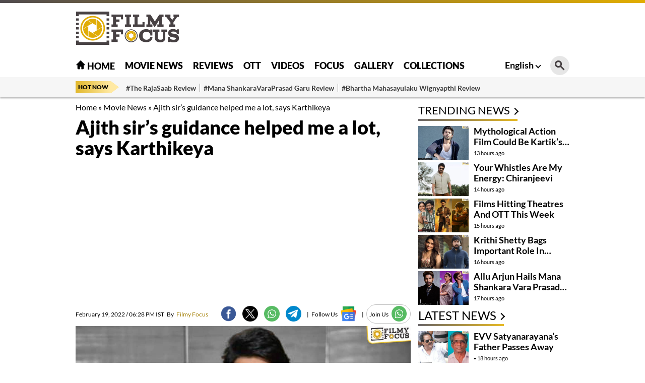

--- FILE ---
content_type: text/html; charset=utf-8
request_url: https://www.google.com/recaptcha/api2/aframe
body_size: 257
content:
<!DOCTYPE HTML><html><head><meta http-equiv="content-type" content="text/html; charset=UTF-8"></head><body><script nonce="Y6ssMJs9W5a2j90q6OdUdQ">/** Anti-fraud and anti-abuse applications only. See google.com/recaptcha */ try{var clients={'sodar':'https://pagead2.googlesyndication.com/pagead/sodar?'};window.addEventListener("message",function(a){try{if(a.source===window.parent){var b=JSON.parse(a.data);var c=clients[b['id']];if(c){var d=document.createElement('img');d.src=c+b['params']+'&rc='+(localStorage.getItem("rc::a")?sessionStorage.getItem("rc::b"):"");window.document.body.appendChild(d);sessionStorage.setItem("rc::e",parseInt(sessionStorage.getItem("rc::e")||0)+1);localStorage.setItem("rc::h",'1768965280891');}}}catch(b){}});window.parent.postMessage("_grecaptcha_ready", "*");}catch(b){}</script></body></html>

--- FILE ---
content_type: text/css
request_url: https://filmyfocus.com/wp-content/themes/filmy_focus_v1_with_googlecodes/css/main.css
body_size: 15121
content:
*,:after,:before{-webkit-box-sizing:border-box;-moz-box-sizing:border-box;box-sizing:border-box;padding:0;margin:0;outline:0}
article,aside,details,figcaption,figure,footer,header,hgroup,menu,nav,section{display:block}
body{font-family:Lato,sans-serif;color:#000;font-size:16px;line-height:19px;background:#fff;-webkit-text-size-adjust:none}
img{max-width:100%;height:inherit}
.imgwrap{position:relative}
.imgwrap img{width:100%;display:block;padding-bottom: 5px;}
a{text-decoration:none;color:#000}
a:hover{color:#e1ad00}
ol,ul{list-style-type:none}
.gutterLHS,.gutterRHS{position:fixed;top:200px;width:160px;height:600px;z-index:1;transition:all .5s ease;display:block}
.gutterLHS{right:50%;margin-right:500px}
.gutterRHS{left:50%;margin-left:500px}
.sticky .gutterLHS,.sticky .gutterRHS{top:50px}
.container-fluid{width:100%;float:left;margin-top:10px}
.container{max-width:1000px;margin:0 auto;padding:0 10px;width:100%}
.adsCont{text-align:center;clear:both;margin:0 0 10px 0;position:relative;z-index:0;min-height:110px;background-color:#d6cece}
.adsCont:before{content:"Advertisement";font-size:10px;line-height:20px;display:block;color:#777}
.main_header{background:linear-gradient(270deg,#e1ad00 0,#504b4e 100%);padding-top:6px}
.topNavBar.sticky-header{position:fixed;top:0;width:100%;z-index:9;box-shadow:0 7px 5px -6px rgba(150,170,180,0.5)}
.top_head{background:#fff;min-height:100px;display:flex;align-items:center}
.top_head .container{display:flex;align-items:center;justify-content:space-between;position:relative}
.top_head .adsCont{margin-bottom:0;min-height:90px}
.top_head .adsCont::before{display:none}
.site_logo h1{display: none;}
.site_logo img{max-width:206px;margin-right:20px;display:block}
.msite_logo img{display: none;}
.topNavBar{background:#fff;min-height:47px;position:relative;display:flex;align-items:center}
.topNavBar>.container{display:flex;align-items:center;position:relative}
.MenuBtn{display:none;float:left;margin:3px 10px 0 0;cursor:pointer;padding:5px 0 3px 0}
.MenuBtn i{width:24px;display:block;border-top:2px solid #000;padding-top:4px}
.MenuBtn i:nth-child(2){top:23px;margin-left:0}
.MenuBtn i:nth-child(3){top:27px}
.TopMidMenu ul li a:hover, .trendingNavBar ul li a:hover,.menuNavigation ul.listItems li a.menuHead:hover, .menuNavigation ul.listItems li a:hover{color:#e1ad00}
.TopMidMenu{flex:auto}
.TopMidMenu ul{display:flex;align-items:center}
.TopMidMenu ul li{display:inline-block;margin:0 10px}
.TopMidMenu ul li:first-child{margin-left:0}
.TopMidMenu ul li a{font-weight:900;font-size:18px;line-height:22px;color:#000;text-transform:uppercase}
.TopRmenu{display:flex;align-items:center}
img.homeicon {filter: invert(1);}
.language_switcher{position:relative;min-width:90px}
.language_toggle{font-weight:700;font-size:18px;line-height:27px;color:#000;position:relative;padding:0 10px;display:flex;justify-content:space-between;align-items:center}
.language_toggle::after{content:'';border:solid #000;border-width:0 2px 2px 0;padding:3px;transform:rotate(45deg);-webkit-transform:rotate(45deg);margin-left:5px}
.language_switcher ul{display:none;position:absolute;background:#fff;right:0;top:37px;min-width:90px;z-index: 9;}
.language_switcher ul li a{border-bottom:solid 1px #eee;margin:0;padding:5px 10px;font-weight:700;font-size:18px;line-height:27px;color:#000;display:block}
.language_switcher ul li:last-child a{border-bottom:0}
.topSearch{width:38px;height:38px;margin-left:10px;display:flex;justify-content:center;align-items:center;background:#e6e6e6;border-radius:22px}
.search-icon{display:block;cursor:pointer}
.search_btn{width:20px;height:20px;display:block;background-image:url(../images/search.png);background-repeat:no-repeat;background-size:100%}
.search{background:#fff;width:50%;position:absolute;right:0;top:42px;padding:10px;z-index:10;display:none;box-shadow:0 0 8px 0 rgb(35,14,194,.2)}
.search-box{position:relative;display:flex}
.search-box::after{content:'';position:absolute;top:0;left:0;width:100%;height:100%;border-style:solid;border-width:0 0 2px 0;border-color:rgba(0,0,0,.05);pointer-events:none}
.search input[type=text]{height:40px;padding:5px 15px;width:100%;background:0 0;border:0;border-radius:0;color:#0b0b0d}
.search .search-icon{float:right;position:absolute;right:-33px;top:-2px}
.search .search-icon img{width:24px;height:24px}
.search-form-btn{margin-bottom:0;padding:8px 16px;background-color:#edac07;font-size:14px;font-weight:400;color:#0b0b0d;-webkit-transition:all .3s ease;transition:all .3s ease;z-index:1;border:0;cursor:pointer}
.trendingNavBar{background:#f6f6f6;box-shadow:0 2px 3px rgba(0,0,0,.285713);min-height:40px;display:flex;align-items:center}
.trendingNavBar .container{display:flex;align-items:center;justify-content:space-between}
.trendingNavBar .trendHD{width:70px;background:linear-gradient(270deg,#ffe9a3 0,#e2b82c 100%);position:relative;text-align:center;font-weight:900;font-size:12px;line-height:24px;color:#000;text-transform:uppercase}
.trendingNavBar .trendHD::after,.trendingNavBar .trendHD::before{content:"";position:absolute;left:100%;width:16px;height:50%}
.trendingNavBar .trendHD::before{top:0;background:linear-gradient(to top right,#ffe9a3 50%,transparent 51%)}
.trendingNavBar .trendHD::after{bottom:0;background:linear-gradient(to bottom right,#ffe9a3 50%,transparent 51%)}
.trendingNavBar ul{width:calc(100% - 100px);overflow:hidden}
.trendingNavBar ul li{display:inline-block;margin:0 7px 0 0;position:relative;font-weight:600;font-size:14px;line-height:17px;border-right:1px solid #979797;padding-right:7px}
.trendingNavBar ul li a{color:#3d3d3d}
.trendingNavBar ul li:last-child{border-right:0}
.menuNavigation{width:100%;display:none;float:left;padding:20px 0 100px 0;color:#000;position:fixed;top:155px;left:0;z-index:10;height:100vh;background:#fff;overflow:auto}
.sticky .menuNavigation{top:47px;transition:all .5s ease}
.menuNavigation::-webkit-scrollbar{width:0}
.menuNavigation::-webkit-scrollbar-track{background:#000}
.menuNavigation::-webkit-scrollbar-thumb{background:#000}
.menuNavigation::-webkit-scrollbar-thumb:hover{background:#000}
.menuNavigation ul.listItems{list-style:none;padding:0;margin:0;justify-content:flex-start;flex-wrap:wrap;-moz-column-count:5;column-count:5}
.menuNavigation ul.listItems li{margin-bottom:15px}
.menuNavigation ul.listItems li a{text-decoration:none;transition:color .4s ease 0s;text-align:center;-webkit-font-smoothing:antialiased;color:#000;font-size:16px;line-height:12px;margin-bottom:12px}
.menuNavigation ul.listItems li a.menuHead{font-weight:700;font-size:18px;margin-bottom:10px;color:#000}
.menuNavigation ul.listItems li ul.subItems{padding-top:5px}
body.openMenu .MenuBtn{padding:4px 0 3px 0}
body.openMenu .MenuBtn i{padding-top:0}
body.openMenu .MenuBtn i:first-child{transform:translateY(2px) translateX(0) rotate(45deg);background:#50b167}
body.openMenu .MenuBtn i:nth-child(2){opacity:0;background:#50b167}
body.openMenu .MenuBtn i:nth-child(3){transform:translateY(-2px) translateX(0) rotate(-45deg);background:#50b167}
.twoColumnLayout_Wrapper{display:flex;justify-content:flex-start;flex-wrap:wrap}
.leftColumn_Wrapper{width:calc(100% - 315px)}
.rightColumn_Wrapper{width:300px;margin-left:15px}
.topNews_Carousel{margin-bottom:20px}
.topNews_Carousel .swiper-slide .imgwrap{margin-bottom:10px}
/* .topNews_Carousel .swiper-slide .imgwrap::before{content:'';position:absolute;bottom:0;width:100%;height:12px;background:linear-gradient(270deg,#e1ad00 0,#504b4e 100%);opacity:.84} */
.topNews_Carousel .swiper-slide figcaption h3{font-weight:600;font-size:28px;line-height:34px;color:#000;margin-bottom:10px;}
.topNews_Carousel .swiper-pagination{bottom:20px}
.topNews_Carousel .swiper-pagination-bullet{background:#696767;opacity:1;width:11px;height:11px}
.topNews_Carousel .swiper-pagination-bullet-active{background:#d4a307;opacity:1}
.webstory_Carousel{margin-bottom:20px}
.webstory_Carousel .wspagination{position: initial;}
.webstory_Carousel .swiper-pagination-bullet{background:#696767;opacity:1;width:8px;height:8px}
.webstory_Carousel .swiper-pagination-bullet-active{background:#d4a307;opacity:1}
.review_Carousel{margin-bottom:20px}
.review_Carousel .wspagination{position: initial;}
.review_Carousel .swiper-pagination-bullet{background:#696767;opacity:1;width:8px;height:8px}
.review_Carousel .swiper-pagination-bullet-active{background:#d4a307;opacity:1}
.catName{background:linear-gradient(270deg,#ffe9a3 0,#e2b82c 100%);border-radius:2px;color:#000;padding:3px 6px;font-weight:700;font-size:12px;line-height:14px}
.time{font-weight:400;font-size:11px;line-height:13px}
.heading{padding:0 15px 5px 0;position: relative;display: inline-block;margin-bottom:10px;}
.heading::before{content:'';position:absolute;bottom:0;width:100%;height:4px;background:linear-gradient(270deg,#e1ad00 0,#504b4e 100%);opacity:.84}
.heading::after{content: '';position: absolute;bottom:14px;right:0;border: solid #000;border-width: 0 2px 2px 0;display: inline-block;padding: 4px;transform: rotate(-45deg);-webkit-transform: rotate(-45deg);}
.heading h2,.heading h1{font-weight:400;font-size:24px;line-height:32px;text-transform:uppercase;display:flex;align-items:center}
.newsList_Wrapper figure{display: flex;justify-content: flex-start;flex-wrap: wrap;margin-bottom:0px;padding-bottom:0px;}
.newsList_Wrapper figure .imgwrap{width: 100px;margin-right: 10px;}
.newsList_Wrapper figcaption{width: calc(100% - 110px);}
.newsList_Wrapper figcaption h3{font-weight: 600;font-size: 18px;line-height: 21px;overflow: hidden;text-overflow: ellipsis;display: -webkit-box;-webkit-line-clamp: 2;-webkit-box-orient: vertical;}
.rhsnews .newsList_Wrapper figure{justify-content: flex-start;flex-wrap: wrap;margin-bottom:10px;padding-bottom:10px;}
.rhsnews .newsList_Wrapper figure .imgwrap{width: 100%;margin-right: 10px;}
.rhsnews .newsList_Wrapper figcaption{width: 100%;margin-top: 10px;}
.rhsnews .newsList_Wrapper figcaption h3{font-weight: 600;font-size: 18px;line-height: 21px;overflow: hidden;text-overflow: ellipsis;display: -webkit-box;-webkit-line-clamp: 2;-webkit-box-orient: vertical;}
.timeStamp{margin-bottom:10px;}
.Movies_Wrapper{background: #F0F0F0;border-radius: 5px;padding:10px;margin-bottom:20px;position: relative;}
.Movies_Wrapper .heading::after { display: none; }
.fourColNews_Wrapper{display: flex;flex-wrap: wrap;justify-content: flex-start;}
.fourColNews_Wrapper .imgwrap{margin-bottom:5px;}
.fourColNews_Wrapper figure{width:23.5%;margin: 0 2% 15px 0;}
.fourColNews_Wrapper figure:nth-child(4n+4){margin-right:0;}
.fourColNews_Wrapper figcaption h3{font-weight: 700;font-size: 21px;line-height: 28px;}
.visualStories_Wrapper{margin-bottom:20px;position: relative;}
.visualStories_List{display:flex;justify-content:flex-start;flex-wrap: wrap;}
.visualStories_List figure{position:relative;width:19.2%;margin-right:1%}
.visualStories_List figure:last-child{margin-right:0}
.visualStories_List figcaption{position:absolute;bottom:0;left:0;width:100%;padding:50% 10px 10px 10px;background:linear-gradient(180deg, rgba(0, 0, 0, 0.0001) 0%, #000000 70.55%);}
.visualStories_List figcaption h3{font-weight: 700;font-size: 14px;line-height: 20px;}
.visualStories_List figcaption h3 a{color:#fff}
.movieReviews_Wrapper{margin-bottom:20px;position: relative;}
.movieReviews_List{display:flex;justify-content:flex-start;flex-wrap: wrap;}
.movieReviews_List .imgwrap { overflow: hidden; }
.movieReviews_List figure{position:relative;width:19.2%;margin-right:1%}
.movieReviews_List figure img{-webkit-transition: .3s ease-in-out;transition: transform 3s;}
.movieReviews_List figure img:hover{ transform: scale(1.1); border: 2px solid;box-shadow: 0 2px 3px rgb(0 0 0 / 29%);}
.movieReviews_List figure:last-child{margin-right:0}
.movieReviews_List .content-details {
    position: absolute;
    text-align: center;
    padding-left: 1em;
    padding-right: 1em;
    width: 100%;
    top: 50%;
    left: 50%;
    opacity: 0;
    -webkit-transform: translate(-50%, -50%);
    -moz-transform: translate(-50%, -50%);
    transform: translate(-50%, -50%);
    -webkit-transition: all 0.5s ease-in-out 0s;
    -moz-transition: all 0.5s ease-in-out 0s;
    transition: all 0.5s ease-in-out 0s;
  }
  .movieReviews_List figure:hover .content-details{
    top: 50%;
    left: 50%;
    opacity: 1;
  }
  .movieReviews_List .content-details span{color:#fff; font-size: 16px;  }
  .movieReviews_List .fadeIn-bottom{
    top: 80%;
  }
  .movieReviews_List .fadeIn-left{
    left: 20%;
  }
/* .movieReviews_List figcaption{position:absolute;bottom:0;left:0;width:100%;padding:50% 10px 10px 10px;background:linear-gradient(180deg, rgba(0, 0, 0, 0.0001) 0%, #000000 70.55%);} */
.movieReviews_List figcaption{padding: 8px 0px;width:100%;text-align: center;}
.movieReviews_List figcaption h3{font-weight: 700;font-size: 16px;line-height: 21px;}
.movieReviews_List figcaption h3 a{color:#000}

.singlepage_reviwes .movieReviews_List figure{position:relative;width:24%;margin-right:1%}

.threeColNews_Wrapper{display: flex;flex-wrap: wrap;justify-content: flex-start;}
.threeColNews_Wrapper .imgwrap{margin-bottom:5px;}
.threeColNews_Wrapper figure{width:32%;margin: 0 2% 15px 0;}
.threeColNews_Wrapper figure:nth-child(3n+3){margin-right:0;}
.threeColNews_Wrapper figcaption h3{font-weight: 700;font-size: 16px;line-height: 19px;}
.webstoryIcon{background-image: url(../images/webstory_icon.png);background-size:15px;position: absolute;top:10px;left: 10px;width: 15px;height: 15px;filter: invert(1);}
.photoGallery_Wrapper{background: #000000;border-radius: 5px;margin-bottom:20px;padding:10px}
.photoGallery_Wrapper .heading h2 a{color:#fff;}
.galCount{background:url(../images/gallicon.png);background-position:center;background-size:25px;background-repeat:no-repeat;position:absolute;width:25px;height:25px;bottom:0;left:0}
.vidCount{background:url(../images/video.png);background-position:center;background-size:25px;background-repeat:no-repeat;position:absolute;width:25px;height:25px;bottom:0;left:0}
.commonSlider,.detailPageSlider{padding-bottom:30px;}
.commonSlider .swiper-pagination,.detailPageSlider .swiper-pagination{bottom:0}
.commonSlider .swiper-pagination-bullet,.detailPageSlider .swiper-pagination-bullet{background:#696767;opacity:1;width:8px;height:8px}
.commonSlider .swiper-pagination-bullet-active,.detailPageSlider .swiper-pagination-bullet-active{background:#d4a307;opacity:1}
.commonSlider .swiper-slide .imgwrap,.detailPageSlider .swiper-slide .imgwrap{margin-bottom:10px;}
.commonSlider .swiper-slide figcaption h3,.detailPageSlider .swiper-slide figcaption h3{font-weight: 700;font-size: 16px;line-height: 19px;}
.photoGallery_Wrapper .swiper-slide figcaption h3 a{color:#fff;}
.movieGallery_Wrapper{background: #F0F0F0;border-radius: 5px;margin-bottom:20px;padding:10px}
.videoGallery_Wrapper{background:#000000;padding:10px;margin-bottom:20px;position: relative;}
.videoGallery_Wrapper .heading a{color:#fff}
.videoGallery_Wrapper .videoGallery{display:flex}
.videoGallery_Wrapper .videoGallery .videoSmall_Gal figure:nth-child(2n+2){margin-right:0}
.videoGallery_Wrapper .videoGallery .videoBig_Gal .imgwrap,.videoGallery_Wrapper .videoGallery .videoSmall_Gal .imgwrap{margin-bottom:10px}
.videoGallery_Wrapper .videoGallery figcaption h3{font-weight: 600;font-size: 14px;line-height: 17px;}
.videoGallery_Wrapper .videoGallery figcaption h3 a{color:#fff;}
.videoGallery_Wrapper .videoGallery .videoBig_Gal{width:501px;margin-right:15px}
.videoGallery_Wrapper .videoGallery .videoSmall_Gal{width:calc(100% - 516px);display:flex;flex-wrap:wrap;justify-content:flex-start}
.videoGallery_Wrapper .videoGallery .videoSmall_Gal figure{width:49%;margin-right:2%;margin-bottom:15px}
.videoGallery_Wrapper .videoGallery .imgwrap a::after{content:'';background:url(../images/video.png);background-position:center;background-size:40px;background-repeat:no-repeat;position:absolute;width:40px;height:40px;bottom:0;left:0}
.videoGallery_Wrapper .videoGallery .videoBig_Gal figcaption h3{font-weight: 700;font-size: 24px;line-height: 29px;}
.videoGallery_Wrapper .heading::after{border-color:#fff;}
.fourCol_Grid{display: flex;justify-content: flex-start;flex-wrap: wrap;}
.fourCol_Grid .grid-col{width: 32%;margin: 0 2% 15px 0;}
.fourCol_Grid .grid-col:last-child{margin-right:0;}
.fourCol_Grid .grid-col h2{font-weight: 900;font-size: 24px;line-height: 35px;margin-bottom:5px;}
.fourCol_Grid .grid-col figure,.sidebarNews_wrapper figure{margin-bottom:15px;padding-bottom:15px;border-bottom: 1px solid #D8D8D8;}
.fourCol_Grid .grid-col figure:last-child,.sidebarNews_wrapper figure:last-child{border-bottom:0;padding-bottom:0;}
/* .fourCol_Grid .grid-col figure .imgwrap::before,.sidebarNews_wrapper figure .imgwrap::before{content: '';position: absolute;top: 0;width: 100%;height: 12px;   background: linear-gradient(270deg,#e1ad00 0,#504b4e 100%);opacity: .84;} */
.fourCol_Grid .grid-col figcaption h3,.sidebarNews_wrapper figcaption h3{font-weight: 700;font-size: 16px;line-height: 19px;}
.post_time{font-weight: 400;font-size: 11px;line-height: 13px;position: relative;display: flex;align-items: center;margin:5px 0;}
.post_time::before{content: "\25AA";color: #000;font-size: 14px;font-weight: 700;display: inline-block;margin-right:2px;}
.main_footer{background: #19232d;clear: both;padding:15px 0;color:#b6b7b9;font-weight: 500;font-size: 12px;    line-height: 16px;}
.main_footer a{color:#b6b7b9;}
.main_footer .container{display: flex;justify-content: space-between;align-items: center;}
.main_footer .footer_links ul li{padding-left:0.5em;display: inline-block;}
.main_footer .footer_links ul li::before{content: "\b7";padding-right: 0.5em;display: inline-block;}
.main_footer .footer_links ul li:first-child::before{content:'';}
.scrolltop{width:35px;height:35px;position:fixed;bottom:30px;right:160px;display:none;background-color:#e1ad00;z-index:99;text-align:center;cursor:pointer}
.scrolltop:after{border-bottom-style:solid;border-bottom-width:2px;border-right-style:solid;border-right-width:2px;content:"";display:inline-block;height:12px;width:12px;border-color:#fff;-moz-transform:rotate(225deg);-ms-transform:rotate(225deg);-webkit-transform:rotate(225deg);transform:rotate(225deg);margin-top:14px}
.leftSidebar{width:calc(100% - 315px);float:left;}
.rightSidebar{width:300px;margin-left:15px;float: right;}
.rightSidebar .adsCont{min-height: 270px;}
.breadcrumb_wrapper{margin-bottom:10px;}
.breadcrumb li{display: inline;font-size: 12px;color: #888;font-weight: 500;}
.breadcrumb li a{font-size: 12px;color: #8d6d00;font-weight: 500;padding:0 5px;}
.breadcrumb li:first-child a{padding-left:0;}
.breadcrumb li:last-child{padding-left:5px;}
.article-HD{font-size:38px;line-height:41px;margin-bottom:10px;font-weight:800}
.ArticleBodyCont .sub-title{font-size:20px;line-height:23px;margin-bottom:10px;font-weight: 400}
.author-box{display:flex;width:100%;justify-content:space-between;align-items:center;margin-bottom:5px;flex-wrap:wrap}
.AuthorInfo{color:#000;font-weight:400;font-size:12px}
.AuthorInfo a,.staticpage_wrapper a{color:#d70101}
.social-icon{display:flex;align-items:center}
.social-icon span {
    font-weight: 400;
    font-size: 12px;
    margin-left: 5px;
}
.social-icon li{display:inline-block}
.social-icon li a{display:inline-block;margin:2px 6px;width:31px;height:31px}
.joinus-wa {
    border: 1px solid #c1c1c1;
    border-radius: 25px;
    display: inline-flex;
    align-items: center;
    margin-left: 5px;
}
.wa_mob{display: none;}
.fixed-social{display:none}
.articleImg{margin-bottom:15px;position:relative}
.articleImg img{display:block;height:inherit}
.image-credit{color:#767676;font-size:11px}
.ArticleBodyCont{margin-bottom:15px;padding-bottom:15px;border-bottom:4px solid #90762c;}
.ArticleBodyCont p,.staticpage_wrapper p{font-size:19px;line-height:27px;margin-bottom:15px;font-weight:400}
.ArticleBodyCont p iframe,.staticpage_wrapper p iframe {width: 655px;height: 370px;/*height: 100vh;*/}
.ArticleBodyCont h2{font-size:20px;line-height:23px;margin-bottom:10px}
.ArticleBodyCont a{color:#a58108;margin-left: 5px;}
.ArticleBodyCont a span{color:Black;margin-right: 5px;
}
/* .ArticleBodyCont p iframe {width: 100%;height: 670px;} */
.tagWrap{display: flex;
    align-items: baseline;
    margin-bottom: 20px;
    /* margin-right: 12px; */
    /* margin-left: 5px;*/}
.tagWrap .tag-head{font-size:15px;font-weight:700;line-height:18px;text-transform:uppercase;white-space:nowrap;margin-bottom:15px;background: linear-gradient(270deg,#ffe9a3 0,#e2b82c 100%);
    padding: 5px;}
.tagWrap ul li{/*border:1px solid #bdc6ce*/background:#fff;display:inline-block;margin-left: 10px;}
.tagWrap ul li a{font-size:13px;font-weight:500;color:#000;text-decoration:none;display:block;/*padding:10px;*/text-transform:uppercase}
[data-pagination],[data-pagination] *,[data-pagination] :after,[data-pagination] :before{-webkit-box-sizing:border-box;-moz-box-sizing:border-box;box-sizing:border-box;text-rendering:optimizeLegibility;-webkit-font-smoothing:antialiased;-moz-osx-font-smoothing:grayscale;font-kerning:auto}
[data-pagination]{font-size:16px;font-weight:500;margin:1em auto;display:flex;justify-content:center;align-items:center}
[data-pagination] ul{list-style-type:none;display:inline;font-size:100%;margin:0;padding:.5em}
[data-pagination] ul li{display:inline-flex;font-size:100%;width:40px;height:40px;border-radius:40px;justify-content:center;align-items:center;margin-bottom:0;border-bottom:0;padding-bottom:0}
[data-pagination]>a{font-size:16px}
[data-pagination] .active {background: linear-gradient(270deg,#e1ad00 0,#504b4e 100%);color: #fff;}
[data-pagination] a{display: inline-flex; font-size: 100%; width: 40px;height: 40px;border-radius: 40px;justify-content: center;    align-items: center;margin-bottom: 0; border-bottom: 0; padding-bottom: 0;}
[data-pagination] li.current{background:linear-gradient(270deg,#e1ad00 0,#504b4e 100%);color:#fff}
[data-pagination] li.current a{color:#fff}
[data-pagination] .disabled,[data-pagination] [disabled],[data-pagination] [hidden]{opacity:.5;pointer-events:none}
.photo_summary .photo_wrap{margin-bottom:10px}
.photo_summary .photo_wrap figure{position:relative;width:100%;text-align:center}
.photo_summary .photo_wrap figure img{width: 100%;display: block;}
.photo_summary .photo_wrap .photoCount{position:absolute;top:0;left:0;background:linear-gradient(270deg,#e1ad00 0,#504b4e 100%);color:#fff;font-size:16px;z-index:1;min-width:86px;height:46px;line-height:46px}
.photo_summary .photo_wrap .photoCount span{font-size:27px;color:#fff;font-weight:700}
.photo_summary .photo_wrap figcaption{background: #F0F0F0;padding:15px;}
.photo_summary .photo_wrap figcaption h3{font-size:16px;line-height:23px;font-weight:400;text-align: left;}
.related_photos{margin-bottom:20px;}
.fb_icon{background-image:url([data-uri])}
.tw_icon{background-image:url(../images/twitter-newlogo.png);
    background-size: 100%;
    box-shadow: 0px 0px 10px #ccc;
    border-radius: 50px;}
.link_icon{background-image:url([data-uri])}
.wap_icon{background-image:url([data-uri])}
.tel_icon{background-image:url([data-uri])}
.insta_icon{background-image:url([data-uri])}
.yt_icon{background-image:url([data-uri])}
.author_wrapper{background:linear-gradient(270deg,#e1ad00 0,#504b4e 100%);padding:5px;position:relative;margin-top:20px;margin-bottom:15px}
.author_wrapper .author_profile{background:#fff;padding:20px 40px}
.author_wrapper .author_profile h1{position:absolute;top:-16px;background:#fff;padding:5px 10px;font-size:22px;line-height:28px;color:#000;font-weight:700;text-transform:capitalize}
.author_wrapper .author_profile figure{display:flex;justify-content:space-between;flex-direction:row-reverse;align-items:center}
.author_wrapper .author_profile figure>img{width:100px;height:100px;margin-left:10px;border-radius:50%}
.author_wrapper .author_profile figcaption{width:calc(100% - 110px)}
.author_wrapper .author_profile figcaption p{color:#111;font-size:14px;line-height:20px;font-weight:500;margin:10px 0}
.author-social{margin:10px 0}
.author_profile .author-social{display:flex;align-items:center;margin-bottom:10px}
.author_profile .author-social a{display:inline-block;margin:0 5px 0 0;width:30px;height:30px}
.webstoryLink{border: none;border-bottom: solid 1px #d5d5d5; margin-bottom:15px; padding-bottom: 5px;width: 100%;white-space: nowrap;overflow-x: auto;overflow-y: hidden;}
.webstoryLink::-webkit-scrollbar{display: none;}
.webstoryLink li{ margin: 0px; padding: 0px 11px;display: inline-flex;align-items:center;position: relative;}
.webstoryLink li:before{content: '';position: absolute;height: 10px;right: 0; border-right: solid 1px #b4b6ba;}
.webstoryLink li.active a{ color: #dc0000;}
.webstoryLink li.active:after{bottom: -3px; border-bottom: 3px solid #dc0000;}
.webstoryLink li:last-child:before {border: 0;}
.webstoryLink li a{ font-size: 16px;}
.webStoryCategory{margin-bottom:15px;}
.webStoryCategory h2{margin-bottom:10px;}
.webStoryCategory figure{width:32.6%;margin-bottom:1%;}
.webStoryCategory figure:nth-child(3n+3){margin-right:0;}
/* reviews by sairam */
:root{--star-size:60px;--star-color:#bababa;--star-background:#000}
.starRatings{--percent:calc(var(--rating) / 5 * 100%);line-height:1;display:flex;align-items:center}
.starRatings::before{content:"★★★★★";background:linear-gradient(90deg,var(--star-background) var(--percent),var(--star-color) var(--percent));-webkit-background-clip:text;-webkit-text-fill-color:transparent;vertical-align:text-top;font-size:30px}
.starRatings strong{margin-left:8px;margin-top: 5px;}
.starRatings .rating_fcolor{color: #fff;}
.about_movie_desc{display: flex;justify-content: flex-start;margin-bottom: 20px;}
.about_movie_desc .articleImg{width: 180px;margin-right: 20px;position: relative;text-align: center;cursor: pointer;}
.review_details{width: calc(100% - 150px);padding: 15px;background: #bababa17;box-shadow: 0 5px 10px rgb(0 0 0 / 5%);align-self: center;border-radius: 10px;}
.review_details ul{display: flex;flex-wrap: wrap;}
.review_details ul li{font-size: 18px;color: #000;margin-right: 15px;padding: 4px;list-style-type: none;line-height: 25px;}
.review_details ul li span{font-size: 12px;color: #3d3d3d;}
.movie_title h3 {position: relative;z-index: 0;text-align: center;margin-bottom: 10px;font-size: 18px;font-weight: 800;}
.movie_title h3 span {background: #e0ac07;padding: 3px 15px;color: #fff;border-radius: 10px;}
.movie_title h3::before {font-family: georgia;border-top: 1px solid #979797;content: "";margin: 0 auto;position: absolute;top: 50%;left: 0;right: 0;bottom: 0;width: 100%;z-index: -1;}
.rating-area {display: flex;place-content: center;margin: 15px;}
.review_content h3 {padding: 0 15px 5px 0;font-size: 22px;line-height: 38px;}
/* .review_content h3::before{content: '';position: absolute;bottom: 0;width: 100%;height: 4px;background: linear-gradient(270deg,#e1ad00 0,#504b4e 100%);opacity: .84;} */
.release-date-single .date {background: #0000001c;margin: 0 auto;width: fit-content;padding: 10px;font-size: 22px;font-weight: 900;color: #000;}
/* .release-date-single {background: linear-gradient(270deg,#ffe9a3 0,#e2b82c 100%);padding: 15px;border-radius: 10px;color: #fff;} */
.release-date-single ul li {border: 1px solid #bdc6ce;margin-right: 10px;background: #fff;display: inline-block;font-size: 13px;font-weight: 500;color: #000;text-decoration: none;padding: 2px 8px;border-radius: 5px;}
.release-date-single .castcrew ul li{border: none; margin: 0px; display: contents;}
.release-date-single .castcrew ul li:last-child span{border:0}
.genres {text-align: center;margin-top: 20px;}
.release-date-single .lang {width: fit-content;padding: 10px;font-size: 14px;font-weight: 900;color: #000;display: flex;flex-direction: column;align-items: center;align-self: center;}
.release-date-single .lang p{font-size: 14px;font-weight: 900;margin: 0;}
.release-date-single .lang a { color: #000;}
.release-date-single .lang span {background: #000000;color: #fff;font-size: 14px;padding: 5px 15px;border-radius: 10px;}
.release-date-single .playtrailer {width: fit-content;padding: 10px;font-size: 22px;font-weight: 900;color: #000;cursor: pointer;display: flex;
    flex-direction: column;
    align-items: center;}
.release-date-single .playtrailer p{font-size: 14px;font-weight: 900;margin: 0;}
.release-date-single .playtrailer span {background: #000000;color: #fff;font-size: 14px;padding: 5px 15px;border-radius: 10px;}
.movie_subheading {color: #000;font-weight: 600;font-size: 14px;margin-bottom: 2px;line-height: 28px;}
.movieclass_flex {display: flex;flex-wrap: wrap;background: #0000000a;justify-content: space-around;border-radius: 10px;}
/* .movieclass_flex div {
    border-right: 1px solid;
}
.movieclass_flex div:last-child {
    border-right: none;
} */
.movie_content p {font-size: 14px;margin-top: 10px;line-height: 26px;}
.genres li span {color: #919191;font-size: 10px;}
.release-date-single ul li a{color: #000;}
.show {display: block;width: 100%;}
.hide{display:none;}
#popup-wrapper span {color: #ffffff;float: right;font-size: 28px;font-weight: bold;background: #000;padding: 4px 10px;cursor: pointer;}
.show-more span,.tagcard_block,.tagimage_block img{border-radius:10px}
.tagcard_block{
/* background:linear-gradient(270deg,#ffe9a3 0,#e2b82c 100%); */
padding:15px;margin-bottom:10px;
border: 1px solid #bdc6ce;}
.movie_content,.movie_content p{font-size: 18px;line-height: 27px;margin-bottom: 15px;font-weight: 400;text-align: justify;}
.celebmoive_block{display:flex;flex-wrap:wrap;align-items: center}
.celebmoive_block h1 {
    font-size: 20px;
    line-height: 23px;
    margin-bottom: 10px;
    font-weight: 900;
}
.tagcard_block .genres.celebs {
    display: flex;
    flex-wrap: wrap;
    place-content: flex-start;
}
.tagimage_block{width:210px}
.tagcard_block .genres{font-size:18px;margin-top:6px;text-align:left;margin-bottom:5px;display: flex;
    flex-wrap: wrap;align-items: center;}
.tagcard_block .genres ul{ margin-left: 10px; }
.tagcard_block .genres span{margin-right:5px;border-right: 1px solid #bdc6ce;
    padding-right: 5px;
    color: #7e7e7e;
    font-weight: 500;}
.tagcard_block .genres span:last-child{ border: 0; }
.tagcard_block .info{margin:10px 0;font-size:14px;font-weight:600}
.tagdetail_block{align-self:center;width:calc(100% - 210px)}
.tagcard_block .info span{font-weight:500;font-size: 14px;}
.tagcard_block .about p{font-size:16px;line-height:22px;margin-top:10px}
.tagcard_block .show-more{color:#000;position:relative;font-size:14px;padding-top:5px;text-align:center;cursor:pointer}
.tagcard_block .show-more span{background:#000;padding:6px 15px;color:#fff}
.tagcard_block .show-more:hover{color:#fff}
.tagcard_block .show-more-height{height:80px;overflow:hidden}
.heading.trendingnewsheading h2 {font-size: 22px;}

.ott-widget-area {width: 100%;height: auto;position: relative;padding: 10px 20px 10px;margin-bottom: 20px;background-color: #000000;}
.ott-widget-area .heading h2 a { color: #fff;}
.ott-widget-area .heading::after { content: '';position: absolute;bottom:14px;right:0;border: solid #fff;border-width: 0 2px 2px 0;display: inline-block;padding: 4px;transform: rotate(-45deg);-webkit-transform: rotate(-45deg);}
 .ott-widget-area-container {width: 100%;height: auto;display: flex;flex-wrap: wrap;}
 .ott-widget-area .ott-widget-area-container .ott-big-outer {margin-bottom: 20px;width: calc(100% - 240px);height: 100%;margin-right: 20px;}
 .ott-big-inner-img {width: 100%;height: auto;}
 .ott-big-inner-img img {width: 100%;height: auto;display: block;}
 .ott-slide-container {display: flex;flex-wrap: wrap;width: 100%;padding: 8px 15px;}
 .ott-thum {width: 100%;height: 100%;margin-bottom: 20px;background: #7a79794a; padding: 10px; border-radius: 10px;}
 .ott-thum ul {margin: 0px;padding: 0px;list-style: none;}
 .ott-thum ul li {border-bottom: 1px solid #fff;width: 100%;margin-bottom: 0px;padding-bottom: 25px;}
 .ott-widget-area .widget-head .widget-title h2 {color: #fff;}
 .ott-widget-area .ott-viewmore a {color: #bc9101;font-weight: 700;}
 .s2-viewmore a {color: #bc9101;font-weight: 700;padding: 10px;}
 .ott-thum ul li .photo-thum-container {width: 100%;}
 .ott-thum ul li .photo-thum-container .photo-thum-img {width: 100%;}
 .photo-thum-container h4 {color: #fff;font-size: 18px;line-height: 26px;font-weight: bold;margin-top: 10px;}
 .ott-bottom-sec ul {margin: 0px;padding: 0px;list-style: none;display: flex;}
 .ott-bottom-sec ul li {width: 50%;margin-right: 20px;}
 .ott-bottom-sec ul li a {display: flex;flex-wrap: wrap;}
 .ott-bottom-sec ul li .img-thmb {width: 148px;}
 .ott-bottom-sec ul li .img-thmb img {width: 100%;height: auto;display: block;}
 .ott-bottom-sec ul li .ott-posttitle {width: calc(100% - 168px);margin-left: 20px;color: #fff;font-weight: bold;font-size: 17px;line-height: 24px;}
 .ott-bottom-sec ul li:last-child {margin-right: 0px;}
 .ott-bottom-sec ul li .ott-posttitle {width: calc(100% - 168px);margin-left: 20px;color: #fff;font-weight: bold;font-size: 17px;line-height: 24px;align-self: center;}
 .ott-slide-container h3 {font-weight: bold;color: #fff;margin-right: 0;font-size: 20px;line-height: 34px;position: relative;padding-right: 15px;}
 .ott-slide-container .img-slide {width: 94px;display: flex;flex-wrap: wrap;margin: 0 0 0 auto;align-items: center;padding-left: 23px;}
 .ott-thum ul li .photo-thum-container .photo-thum-img img {width: 100%;height: auto;display: block;}
 .ott-thum ul li .photo-thum-container .photo-thum-img img {width: 100%;height: auto;display: block;}
 .ott-thum ul li:last-child {border-bottom: 0px;padding-bottom: 0px;}.ott-bottom-sec {width: 100%;height: 100%;margin-bottom: 0px;}
 .ott-widget-area .ott-viewmore {top: 17px;right: 6px;color: #fff;}
 .ott-viewmore {position: absolute;text-align: right;align-items: right;display: flex;top: 6px;right: 0;}
 .s2-viewmore {top: 17px;right: 6px;color: #fff;}
 .s2-viewmore {position: absolute;text-align: right;align-items: right;display: flex;top: 10px;right: 0;}
 .ott_leftblock {display: flex; width: 680px;}
.ott_rightblock {width: calc(100% - 680px);}
.ottsub_leftblock {width: 350px;margin-right: 5px;}
.ottsub_rightblock {width: calc(100% - 350px);margin-left: 5px;}
.ott-widget-area .ott-widget-area-container .ott-big-outer { width: 100%; }
.ott-widget-area .ott-widget-area-container .ottsub_rightblock figure {display: flex; margin-bottom: 10px; align-items: center;}
.ott-widget-area .ott-widget-area-container .ottsub_rightblock figure .imgwrap {width: 130px;}
/* .ott-widget-area .ott-widget-area-container .ottsub_rightblock figure .imgwrap img{border-radius: 10px;} */
.ott-widget-area .ott-widget-area-container .ottsub_rightblock figure figcaption {width: calc(100% - 130px);}
.ott-widget-area .ott-widget-area-container .ottsub_rightblock figure figcaption h3{margin: 8px;line-height: 25px;}
.ott-widget-area .ott-widget-area-container .ottsub_rightblock figure figcaption h3 a{color: #fff;font-size: 16px;}
.ott-slide-container { padding: 0px; }
.ott-slide-container p{ color: #c1c1c1;line-height: 24px;overflow: hidden; text-overflow: ellipsis;display: -webkit-box;-webkit-line-clamp: 3;   -webkit-box-orient: vertical;}

.ArticleBodyCont .table_responsive{width:100%;overflow-x:auto;overflow-y:hidden}
.ArticleBodyCont table{border-collapse:collapse;width:100%;margin-bottom:10px}
.articleBody table a{color:#e1ad00}
.ArticleBodyCont table td a:hover{color:#000}
.ArticleBodyCont table td,.ArticleBodyCont table th{border:1px solid rgb(225 173 0 / 28%);padding:8px}
.ArticleBodyCont table tr:nth-child(even){background-color:#e1ad0021}
.ArticleBodyCont table tr:hover{background-color:#e2b00947}
.ArticleBodyCont table th{font-size:16px;color:#000;line-height:1.8}
.ArticleBodyCont table td{font-size:16px;line-height:1.8;width:50%}
.adsMob{ display: none;}
.adsDsk{ display: block;}
.viewmore {
    margin: 5px auto;
    font-weight: 600;
}
.headingtabs{
    display: flex;
}
.headingtabs h2{width: 100%; white-space: nowrap;}

.tabs {
    position: relative;
    top: 10px;
    width: 100%;
}
.tabsLink{border: none;margin-bottom:15px;padding-bottom: 5px;width: 100%;white-space: nowrap;overflow-x: auto;overflow-y: hidden;}
.tabsLink::-webkit-scrollbar{display: none;}
.tabsLink li{ margin: 0px; padding: 0px 11px;display: inline-flex;align-items:center;position: relative;}
.tabsLink li:before{content: '';position: absolute;height: 10px;right: 0; border-right: solid 1px #b4b6ba;}
.tabsLink li.active { background: #e1ad00;padding: 4px 10px;}
.tabsLink li.active a{ color: #000;font-size: 14px;}
.tabsLink li.active:after{bottom: -3px; border-bottom: 3px solid #e1ad00;}
.tabsLink li:last-child:before {border: 0;}
.tabsLink li a{ font-size: 16px; font-weight: 800;}
.adsContott {
    background-color: #ffffff14;
}
.alsoread_single figure {background: #fff;height: auto;}
.alsoread_single figcaption h3{overflow: hidden;text-overflow: ellipsis;display: -webkit-box;-webkit-line-clamp: 4;-webkit-box-orient: vertical;font-size: 16px;line-height: 22px;margin: 10px;}
.alsoreadSlider,.detailPageSlider{padding-bottom:30px; height:fit-content}
.alsoreadSlider .swiper-pagination,.detailPageSlider .swiper-pagination{bottom:10px}
.alsoreadSlider .swiper-pagination-bullet,.detailPageSlider .swiper-pagination-bullet{background:#696767;opacity:1;width:8px;height:8px}
.alsoreadSlider .swiper-pagination-bullet-active,.detailPageSlider .swiper-pagination-bullet-active{background:#d4a307;opacity:1}
.alsoreadSlider .swiper-slide .imgwrap,.detailPageSlider .swiper-slide .imgwrap{margin-bottom:10px;}
.alsoreadSlider .swiper-slide figcaption h3,.detailPageSlider .swiper-slide figcaption h3{font-weight: 700;font-size: 16px;line-height: 19px;}

.readalert_article {text-align: center;font-size: 16px;font-weight: 600;border-top: 1px dashed;padding-top: 10px;}
.movieReviews_Wrapper .swiper-wrapper {position: unset;}
.movieReviews_List {position: unset;margin: 0px 50px;}
.movieReviews_Wrapper {position: relative;}
.movieReviews_Wrapper .swiper-button-next, .movieReviews_Wrapper .swiper-button-prev{background:#00000063;top: 170px;width: 30px;height: 30px;}
.movieReviews_Wrapper .swiper-button-next:after, .movieReviews_Wrapper .swiper-button-prev:after{color:#fff; font-size: 14px;font-weight: 600;}
.visualStories_Wrapper .swiper-button-next, .visualStories_Wrapper .swiper-button-prev{background:#00000063;top: 42%;border-radius: 50%;width: 30px;height: 30px;}
.visualStories_Wrapper .swiper-button-next:after, .visualStories_Wrapper .swiper-button-prev:after{color:#fff; font-size: 14px;font-weight: 600;}
.movieReviews_Wrapper .swiper-button-next {right: 10px;}
.movieReviews_Wrapper .swiper-button-prev {left: 10px;}

.upm_title {
    font-size: 14px;
    font-weight: 700;
    text-align: center;
    color: #fff;
}
.upm_director {
    font-size: 12px;
    font-weight: 600;
    text-align: center;
    color: #fff;
}
.upm_director span {
    font-weight: normal;
}
.celebsmoviescard .fourColNews_Wrapper figure {
    width: 19%;
    margin: 0 8px 10px 0;
    background: #000000db;
    padding: 2px;
    padding-bottom: 10px;
}
.celebsmoviescard .fourColNews_Wrapper figure:nth-child(5n+5) {
    margin-right: 0;
}

.searchfilterWrapper{background: #f6f6f6;align-items: center;border-radius: 10px;margin: 10px 0}.searchfilterCont{display: flex;align-items: center}.searchfilterCont .searchBoxCont{flex: auto;width: 50%;margin: 10px}.searchfilterWrapper .searchby{font-size: 18px;font-weight: 600;padding: 10px;color: #464646}.searchfilterCont .filterBox{flex: auto;width: 50%;margin: 10px}.searchfilterCont .industryfilter{margin-top: 5px}.yearfilter:nth-child(2){margin-top: 10px}.searchfilterCont .industryfilter ul{white-space: nowrap;overflow-x: auto;overflow-y: hidden;flex: 100%;display: flex;width: 100%;align-items: center;justify-content: center}.searchfilterCont .industryfilter ul li{display: inline-flex;margin: 10px 5px;border-right: 1px solid #979797;font-weight: 600;font-size: 16px;line-height: 17px;padding-right: 8px;cursor: pointer}.searchfilterCont .industryfilter ul li.active{background: #e1ad00;padding: 4px 10px}.searchfilterCont .industryfilter ul li.active a:hover{color:#fff}.searchfilterCont .industryfilter ul li:last-child,.searchfilterCont .filterBox .yearfilter ul li:last-child{border-right: 0}.searchfilterCont .filterBox .yearfilter ul{white-space: nowrap;overflow-x: auto;overflow-y: hidden;flex: 100%;display: flex;width: 100%}.searchfilterCont .filterBox .yearfilter ul li{display: inline-flex;margin: 10px 5px;border-right: 1px solid #979797;font-weight: 600;font-size: 16px;line-height: 17px;padding-right: 8px;cursor: pointer}.searchfilterCont .filterBox .yearfilter ul li.active{color: #e1ad00;font-size: 18px;font-weight: 900}.searchfilterCont .filterBox .yearfilter ul::-webkit-scrollbar{height: 6px}.searchfilterCont .filterBox .yearfilter ul::-webkit-scrollbar-thumb{background: #e2b82d}.searchfilterCont .searchBoxCont .searchbox{position: relative;display: flex}.searchfilterCont .searchBoxCont .searchmovies input[type=text]{height: 40px;padding: 5px 15px;width: 100%;background: 0 0;border: 1px solid #c1c1c1;border-radius: 5px;color: #0b0b0d}
.celebsMoviespage_wrapper .fourColNews_Wrapper .imgwrap img{width: 100%;height: 310px;object-fit: cover;border-radius: 10px}.celebsMoviespage_wrapper .fourColNews_Wrapper figure{text-align: center;background: #f6f6f6;padding: 10px;box-shadow: 0 4px 8px 0 rgb(131 131 131 / 20%), 0 6px 20px 0 rgb(255 255 255 / 19%)}.celebsMoviespage_wrapper .fourColNews_Wrapper figcaption h3{margin: 10px 0}.celebsMoviespage_wrapper .fourColNews_Wrapper figure:hover{background: #e1ad00}.celebsMoviespage_wrapper .fourColNews_Wrapper figure:hover a{color: #fff}
.celeb_birthdaywish{background: #e1ad00;padding: 2px 10px;width: fit-content;font-size: 13px;margin-bottom: 10px;font-weight: 700;border-radius: 2px}.celebsbirthday_Wrapper .heading h2{font-size: 22px;text-transform: capitalize}.celebsbirthday_Wrapper .newsList_Wrapper figure{align-items: center;background: #f6f6f6;padding: 10px}.celebsbirthday_Wrapper .newsList_Wrapper figure .imgwrap img{margin-right: 10px;width: 130px;height: 130px;overflow: hidden;object-fit: cover;border-radius: 10px}.celebsbirthday_Wrapper .newsList_Wrapper figcaption h3{margin-bottom: 10px}
.image_caption {background: #e9e9e9;padding: 10px;display: flex;justify-content: space-between; flex-wrap: wrap;}
.image_caption span {font-weight: 400;font-size: 14px;line-height: 18px;color: #000000;}
@media(max-width:767px){
    .wa_mob{display: block;}
    .s2-viewmore a { display: none; }
    .headingtabs{display: block; }
    .tabsLink li:first-child { padding-left: 0px ; }
.adsCont{min-height:270px}
.adsMob{ display: block;}
.adsDsk{ display: none;}
.gutterLHS,.gutterRHS{display:none}
.main_header{position: fixed;z-index: 9;width:100%;}
.MenuBtn{display:block;}
.top_head{display: none;}
.top_head .adsCont{display: none;}
.site_logo img{display: none;}
.msite_logo img{max-width:106px;display: block;}
.TopMidMenu{display: none;}
.menuNavigation{padding-top:0;top:54px;}
.menuNavigation ul.listItems{padding-bottom:30px;display:flex}
.menuNavigation ul.listItems>li{width:100%;text-align:left;line-height:30px;padding:10px 0;margin:0;border:none;position:relative}
.menuNavigation ul.listItems li ul.subItems{display:none}
.menuNavigation ul.listItems li>a{color:#000}
.menuNavigation ul.listItems li a.menuHead{font-size:18px;color:#000}
.menuNavigation ul.listItems li.active .subItems{display:block;padding-left:20px}
.listItems li span{border:solid #000;border-width:0 1px 1px 0;display:inline-block;padding:4px;transform:rotate(-45deg);-webkit-transform:rotate(-45deg);position:absolute;right:10px;top:14px}
.listItems li.active span{transform:rotate(45deg);-webkit-transform:rotate(45deg)}
.menuNavigation .listItems li span{border-color:#000}
.topNavBar>.container{justify-content: space-between;}
.trendingNavBar ul{overflow: auto;white-space: nowrap;}
.search{width:100%;right:0;top:40px}
.container-fluid{margin-top:100px;}

.leftColumn_Wrapper,.rightColumn_Wrapper,.leftSidebar,.rightSidebar{width: 100%;}
.rightColumn_Wrapper,.rightSidebar{margin-left:0;}
.heading h2,.heading h1{font-size:26px;}
.fourColNews_Wrapper figure,.threeColNews_Wrapper figure,.fourCol_Grid .grid-col{width: 100%;margin-right:0;}
.visualStories_Wrapper .visualStories_List{flex-wrap:nowrap;overflow-x:auto;-webkit-overflow-scrolling:touch}
.visualStories_Wrapper .visualStories_List figure{width:65.2%;flex:0 0 auto;margin-right:3%}
.visualStories_Wrapper .visualStories_List::-webkit-scrollbar{display:none}
.movieReviews_Wrapper .movieReviews_List{flex-wrap:nowrap;overflow-x:auto;-webkit-overflow-scrolling:touch}
.movieReviews_Wrapper .movieReviews_List figure{width:65.2%;flex:0 0 auto;margin-right:3%}
.movieReviews_Wrapper .movieReviews_List::-webkit-scrollbar{display:none}
.videoGallery_Wrapper .videoGallery .imgwrap a::after{background-size:30px;width:30px;height:30px}
.videoGallery_Wrapper .videoGallery{flex-wrap:wrap}
.videoGallery_Wrapper .videoGallery .videoSmall_Gal{width:100%}
.videoGallery_Wrapper .videoGallery .videoBig_Gal{width:100%;margin-right:0}
.videoGallery_Wrapper .videoGallery .videoBig_Gal figure{margin-bottom:15px;}
.videoGallery_Wrapper .videoGallery .videoSmall_Gal figure{width:47.5%;margin-right:15px}
.main_footer .container{flex-wrap: wrap;justify-content: center;}
.copyright{text-align: center;margin-bottom:10px;}
.poweredBy{margin-bottom:10px;}
.footer_links ul{text-align: center;}
.trendingNavBar ul::-webkit-scrollbar{display: none;}
.topNews_Carousel .swiper-pagination{display: none;}
.topNavBar .TopLMenu{display: flex;align-items: center;}
.language_switcher ul{z-index: 1;}
.scrolltop{right:20px;}
.social-icon{display: none;}
.fixed-social{position:fixed;right:0;top:200px;box-shadow:-5px 4px 10px 0 rgba(0,0,0,.2);width:51px;height:44px;background-color:#5b5b5b;border-radius:8px 0 0 8px;z-index:2;display:flex;justify-content:center;align-items:center;cursor:pointer;-webkit-backface-visibility:hidden}
.fixed-social #share{width:30px;height:30px;fill:#fff;display:flex}
.breadcrumb,.tagWrap ul{white-space:nowrap;overflow-x:auto;overflow-y:hidden}
.breadcrumb::-webkit-scrollbar,.tagWrap ul::-webkit-scrollbar{display:none}
.article-HD{font-size:28px;line-height:31px;}
.sub-title{font-size:18px;line-height: 21px;}
[data-pagination] a{font-size:14px}
[data-pagination] ul li{width:30px;height:30px;border-radius:30px}
.author_wrapper .author_profile figure{flex-wrap:wrap;justify-content:center}
.author_wrapper .author_profile figcaption{width:100%}
.author_wrapper .author_profile figure>img{margin:10px 0 0 0}
.author_wrapper .author_profile{padding:20px}
.author-social{justify-content:center}
.webStoryCategory figure{width:49%;margin:0 2% 2% 0;}
.webStoryCategory figure:nth-child(even){margin-right:0;}
.ArticleBodyCont p iframe,.staticpage_wrapper p iframe {width: 100%;min-height: 220px; height:100%;/*height: 100vh;*/ }
/* reviews by sairam */
.about_movie_desc .articleImg {flex-wrap: wrap;width: 100%;}
.review_details{width: 100%;}
.about_movie_desc {display: block;}
.celebmoive_block {display: block;flex-wrap: wrap;}
.tagimage_block { width: 100%;text-align: center;}
.tagdetail_block {align-self: center;width: 100%;}
.tagdetail_block h2{text-align: center;}

.ott-widget-area {width: calc(100% + 20px);margin-left: -10px;padding: 10px 10px;padding-bottom: 35px;margin-bottom: 15px;margin-top: 43px;}
 .ott-widget-area-container{width: calc(100% + 20px);margin-left: -10px;}
 .ott-widget-area .ott-widget-area-container .ott-big-outer {margin-bottom: 10px;width: 100%;margin-right: 0px;}
 .ott-thum {width: 100%;padding-left: 10px;padding-right: 10px;}
 .ott-thum ul {display: flex;flex-wrap: wrap;}
 .ott-thum ul li {width: 48%;margin-right: 2%;margin-bottom: 0px;}
 .ott-thum ul li:last-child {width: 48%;margin-left: 2%;margin-right: 0px;}
 .ott-bottom-sec {margin-top: 0px;margin-bottom: 5px;padding-left: 10px;padding-right: 10px;}
 .ott-bottom-sec ul {display: flex;flex-wrap: wrap;}
 .ott-bottom-sec ul li {width: 100%;margin-right: 0px;margin-bottom: 20px;}
 .ott-bottom-sec ul li:last-child {margin-bottom: 0px;}
 /* .ott-viewmore {position: unset;float: right;} */
 .ott-viewmore {display: none;}
 /* .s2-viewmore {position: unset;float: right;} */
 .ott-bottom-sec ul li a {align-items: flex-start;font-size: 16px;line-height: 24px;font-weight: bold;}
 .ott-bottom-sec ul li .img-thmb {width: 117px;}
 .ott-bottom-sec ul li .ott-posttitle {font: bold 15px/20px 'Noto Sans', sans-serif;margin-left: 16px;width: calc(100% - 134px);}
 .ott_leftblock{ display: contents; width: 100%;}
    .ottsub_leftblock{ width: 100%; margin: 10px;}
    .ottsub_rightblock{width: 100%;margin-bottom: 10px;}
    .ott_rightblock{width: 100%;}
    .ott-thum ul{display: grid;}
    .ott-thum ul li{width: 100%;margin: 0px;padding-bottom: 0px;}
    .ott-thum ul li:last-child { width: 100%;margin: 0px;}



    .celebmoive_block h1 {
text-align: center;
    }
    .celebsmoviescard .fourColNews_Wrapper figure {
        width: 32%;
        margin: 0 6px 10px 0;
    }
    .celebsmoviescard .fourColNews_Wrapper figure:nth-child(5n+5) {
        margin-right: 6px;
    }
    .celebsmoviescard .fourColNews_Wrapper figure:nth-child(3n+3) {
        margin-right: 0
    }

    .searchfilterCont{display: flex;align-items: center;flex-flow: column-reverse}.searchfilterCont .searchBoxCont, .searchfilterCont .filterBox{width: 100%}.celebsMoviespage_wrapper .fourColNews_Wrapper figure{width: 48.6%;margin-right: 10px;overflow-wrap: break-word;}.celebsMoviespage_wrapper .fourColNews_Wrapper figure:nth-child(2n+2){margin-right: 0}.celebsMoviespage_wrapper .fourColNews_Wrapper .imgwrap img{height: 250px}
    .celebsMoviespage_wrapper .fourColNews_Wrapper figcaption h3 { font-size: 18px;    line-height: 22px;}
    .tagcard_block .genres.celebs { justify-content: center; }
}



.foo_container{
    max-width: 1000px;
    margin: 0 auto;
    padding: 0 10px;
    width: 100%;
}

.foomenu {
    display: table;
    margin: 0 auto 10px auto;
}

.FmenuTop {
    display: table;
    margin: 10px auto;
    text-align: center;
}

.fooheading{
margin: 10px 0;
}
.fooheading a{
    color: #d7bc64;
    font-size: 16px;
    font-weight: 600;
}

.footer_social {
    margin: 0 auto;
    display: table;
    margin: 10px auto;
    text-align: center;
}
.share a {display: inline-block;margin: 0 5px 0 0;width: 30px;height: 30px;}
.footer_social.share li {display: inline-block; vertical-align: middle;}
.footer_social.share li:before { content:''; border-right: 0px; }

.FmenuTop li, .FmenuTop li a {
    display: inline-block;
    padding: 0 10px 0 0;
    color: #fff;
    font-size: 16px;
}
.FmenuTop li {
    position: relative;
    margin-bottom: 15px;
}

.FmenuTop li:before {
    position: absolute;
    right: 10px;
    top: 3px;
    border-right: solid 1px #afafaf;
    content: '';
    height: 10px;
}
.FmenuTop li:last-child:before {
    display: none
}

--- FILE ---
content_type: application/javascript; charset=utf-8
request_url: https://fundingchoicesmessages.google.com/f/AGSKWxX1zr2UutTT5HTGpyDZ3m7FYGc6iHoBsAfhdNCZ6RYk9EwEHm213BVoLCjZB8V-XzUWkv2gHbe0_gZDRAH65KXTov9yCFobghSJviQf8REpCRo4DmjjbCglgD6TnLEOxRCp79oIhlpGuckFqA0HYBZigTzehZVHabFwUAfXsiShAzg4tsG4JVMvzdqc/__590x105./728-90_/bannerad3./GoogleDFP./ad_bottom.
body_size: -1291
content:
window['4fce7dd4-d06e-48a1-8096-1c2e7e90cb15'] = true;